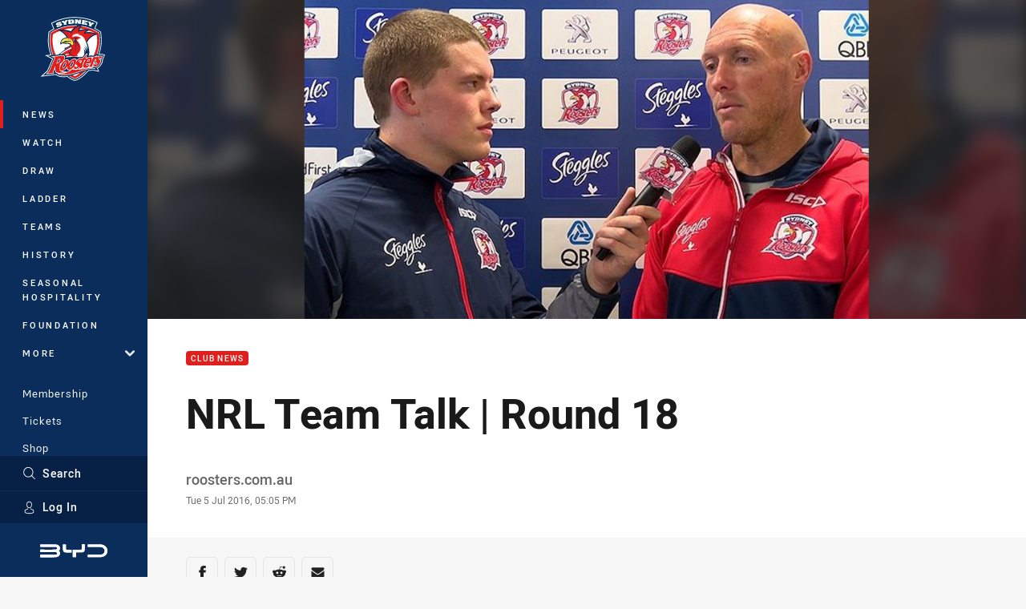

--- FILE ---
content_type: text/html; charset=utf-8
request_url: https://www.google.com/recaptcha/api2/aframe
body_size: 183
content:
<!DOCTYPE HTML><html><head><meta http-equiv="content-type" content="text/html; charset=UTF-8"></head><body><script nonce="JvGjpAZBe3-wH8B-MH_W1w">/** Anti-fraud and anti-abuse applications only. See google.com/recaptcha */ try{var clients={'sodar':'https://pagead2.googlesyndication.com/pagead/sodar?'};window.addEventListener("message",function(a){try{if(a.source===window.parent){var b=JSON.parse(a.data);var c=clients[b['id']];if(c){var d=document.createElement('img');d.src=c+b['params']+'&rc='+(localStorage.getItem("rc::a")?sessionStorage.getItem("rc::b"):"");window.document.body.appendChild(d);sessionStorage.setItem("rc::e",parseInt(sessionStorage.getItem("rc::e")||0)+1);localStorage.setItem("rc::h",'1768804217639');}}}catch(b){}});window.parent.postMessage("_grecaptcha_ready", "*");}catch(b){}</script></body></html>

--- FILE ---
content_type: image/svg+xml
request_url: https://www.roosters.com.au/siteassets/.lookups/sponsors/partner-deadlychoices.svg?preset=sponsor-small
body_size: 2827
content:
<?xml version="1.0" encoding="utf-8"?>
<!-- Generator: Adobe Illustrator 28.0.0, SVG Export Plug-In . SVG Version: 6.00 Build 0)  -->
<svg version="1.1" id="Layer_1" xmlns="http://www.w3.org/2000/svg" xmlns:xlink="http://www.w3.org/1999/xlink" x="0px" y="0px"
	 viewBox="0 0 200 200" style="enable-background:new 0 0 200 200;" xml:space="preserve">
<g>
	<path d="M16.7,64.5L8.2,97.4h9l0.5-2.1c2.7,1.9,5.3,2.7,7.7,2.7c9.3,0,17.4-12.7,17.4-24.6c0-7.9-4.6-14.9-16.8-14.9
		c-12.8,0-23.4,6.6-23.4,13.7c0,3.5,2.6,4.8,6.7,4.8c-0.1-0.5-0.9-0.9-0.9-3.5C8.5,65.7,15.6,61,25,61c5.5,0,9.2,2.7,9.2,9.8
		c0,10.5-4.6,22.8-12.1,22.8c-1.2,0-2.4-0.3-3.6-1l7.5-29L16.7,64.5z"/>
	<path d="M69.5,108.8c2.7,0,4.9,0.6,6.5,1.9c1.4,1,3,3,3,6.5c0,0.6,0,1.1-0.1,1.7c0.8-0.5,1.7-1,2.5-1.5c0.2-0.3,0.4-0.6,0.6-0.9
		c1.7-2.4,3.7-4.3,6.1-5.7c2.8-1.6,5.9-2.4,9.4-2.4c2.2,0,4,0.4,5.6,1.2c3.4-0.6,6.7-0.9,10.1-1.1c-0.9-1.1-1.5-2.5-1.5-4
		c0-1.5,0.5-2.9,1.5-4c-6-0.9-11.6-1.2-16.7-1.2c-11.6,0-21.2,1.9-28.9,4.4l-1.4,5.3C67.2,109,68.3,108.8,69.5,108.8z"/>
	<path d="M125.1,108.9c3.1,0.2,6.1,0.6,9.1,1c2.2-0.9,4.7-1.4,7.3-1.4c3.2,0,5.6,0.7,7.2,2.1c0.7,0.6,1.3,1.3,1.6,2.1
		c0.9,0.2,1.8,0.3,2.7,0.5c1-0.9,2-1.7,3.2-2.4c-8.9-0.9-16.7-4-16.7-4c-4.5-1.5-8.8-2.7-12.9-3.7c0.1,0.5,0.2,0.9,0.2,1.4
		C126.8,106.3,126.2,107.8,125.1,108.9z"/>
	<path d="M167.4,108.6c2-1.3,3.8-3.5,4.7-7.1l0.5-2.1c0.3,0,0.6,0,0.9,0c7.6,0,4,5.6,4,5.6c-1.7,2.1-3.9,3.5-6.4,4.5
		c0.7,0.3,1.2,0.7,1.7,1.1c1.1,1,1.8,2.2,2.1,3.6c1.9-0.6,3.5-1.6,4.8-3c0,0,0,0,0,0c0.2-0.4,0.3-0.8,0.5-1.3l0.6-1.5l1.1-0.1
		c2.7-4.2,2.1-7.3,0.8-9.1c-1.9-2.5-5.9-2.9-8.1-2.9c-0.5,0-1,0-1.2,0l6.4-25h-9.1l-4.3,16.6c-0.9,2.6-2.6,4.6-5,4.6
		c-1.4,0-1.9-1.1-1.9-2.3c0-0.4,0.1-0.9,0.2-1.3l4.5-17.6h-9l-4.3,16.6c-0.9,2.6-3.2,4.6-5.7,4.6c-1.8,0-2.6-0.5-2.6-1.9
		c0-0.5,0.1-1,0.3-1.7l7.2-27.9l-9.3,1l-6.7,25.9c-0.9,2.6-2.6,4.6-5.1,4.6c-1.8,0-2.6-0.5-2.6-1.9c0-0.5,0.1-1,0.3-1.7l7.2-27.9
		l-9.3,1l-3.1,11.9v-0.2c0-1.5-1.5-2.6-5.1-2.6c-10.9,0-16.1,11.1-16.1,18.1c0,0.2,0,0.3,0,0.5c-1,1.8-2.4,3.1-4.3,3.1
		c-1.8,0-2.6-0.8-2.6-2.2c0-0.5,0.1-1,0.3-1.7l4.5-17.6h-9l-0.7,2.7v-0.4c0-1.5-1.5-2.6-5.1-2.6c-10.7,0-15.9,10.6-16.1,17.6
		c-2.9,2.6-5.8,4.5-10.3,4.5c-3,0-4.5-0.8-4.5-4.3c0-0.6,0.1-1.3,0.1-2.1C60.1,86.6,67,82,67,76.1c0-2.6-1.3-5-6.9-5
		c-12.9,0-17,12.5-17,18.4c0,5.8,3.9,8.2,9.8,8.2c6.4,0,11.1-2.8,14.5-6.3c0.8,4.6,4.4,6.3,8.2,6.3c4.5,0,7.4-2.4,9.4-4.8
		c0.4,3.1,2.6,4.8,6.2,4.8c2.6,0,6.5-0.7,9.8-4.7c1.3,3.4,4.5,4.7,7.7,4.7c4.5,0,7.4-2.4,9.3-4.8c0.5,2.9,2.8,4.5,6.2,4.5
		c2.5,0,6.4-0.5,9.6-4.3c0.7,3.2,3.3,4.6,6.6,4.6c2.6,0,6.8-0.7,10.2-4.6c0.6,3.2,3.3,4.6,6.6,4.6c2.1,0,5-0.5,7.7-3l-0.6,2.3
		c-6,1.4-10.9,2.9-10.9,7.8c0,2.6,2.1,4.5,4.9,5.3c2.3-1,4.8-1.5,7.6-1.5C166.3,108.6,166.8,108.6,167.4,108.6z M60.6,73.8
		c1.2,0,1.6,0.8,1.6,2.1c0,4.3-4.3,8.3-9.1,8.5C54.3,79.4,57.4,73.8,60.6,73.8z M84.9,88.2c-0.8,3-3.4,4.6-5.2,4.6
		c-1.1,0-3.1-0.1-3.1-4c0-4.9,3.5-14.2,8.8-14.2c2,0,2.6,1.3,2.6,2L84.9,88.2z M117.9,88.2v0.3c-0.8,2.8-3.4,4.3-5.2,4.3
		c-1.1,0-3.1-0.1-3.1-4c0-4.9,3.5-14.2,8.8-14.2c1.9,0,2.5,1.2,2.6,1.8L117.9,88.2z M162.9,101.7c-0.8,3.1-2.5,4-3.7,4
		c-1.4,0-2.5-1-2.5-1.7c0-2.8,3-4.3,7-5.4L162.9,101.7z"/>
	<path d="M43.9,117.3c2.2-0.6,4.3-1,6.2-1.3l1-3.8c-0.5,0.2-1,0.4-1.6,0.6C45.7,115.3,43.9,117.3,43.9,117.3z"/>
	<path d="M119.2,108.8c2.8,0,5-1.8,5-4.1c0-2.3-2.3-4.1-5-4.1c-2.8,0-5,1.9-5,4.1C114.2,107,116.4,108.8,119.2,108.8z"/>
	<path d="M196,134.2c-0.8,0-1.5,0.7-1.5,1.5c0,0.8,0.7,1.5,1.5,1.5s1.5-0.7,1.5-1.5C197.5,134.9,196.8,134.2,196,134.2z
		 M196.9,136.6c-0.2,0.2-0.6,0.4-0.9,0.4c-0.4,0-0.7-0.1-0.9-0.4c-0.2-0.2-0.4-0.6-0.4-0.9c0-0.4,0.1-0.7,0.4-0.9
		c0.2-0.2,0.6-0.4,0.9-0.4c0.4,0,0.7,0.1,0.9,0.4c0.2,0.2,0.4,0.6,0.4,0.9C197.3,136.1,197.1,136.4,196.9,136.6z"/>
	<path d="M196.6,136.1c-0.1-0.1-0.1-0.2-0.2-0.2c0,0-0.1-0.1-0.1-0.1c0.2,0,0.3-0.1,0.4-0.2c0.1-0.1,0.1-0.2,0.1-0.3
		c0-0.1,0-0.2-0.1-0.3c-0.1-0.1-0.1-0.1-0.2-0.2c-0.1,0-0.2,0-0.4,0h-0.8v1.8h0.2v-0.8h0.3c0.1,0,0.1,0,0.1,0l0.1,0
		c0,0,0.1,0.1,0.1,0.1c0,0.1,0.1,0.1,0.2,0.3l0.2,0.4h0.3L196.6,136.1z M196.1,135.6h-0.5V135h0.6c0.1,0,0.2,0,0.3,0.1
		c0.1,0.1,0.1,0.1,0.1,0.2c0,0.1,0,0.1,0,0.2c0,0-0.1,0.1-0.1,0.1C196.3,135.6,196.2,135.6,196.1,135.6z"/>
	<path d="M134.4,137.7c6.4,0,11-2.8,14.5-6.3c0.8,4.5,4.4,6.3,9.6,6.3c4.5,0,8.2-1.4,11.2-3.5c-0.3-0.8-0.5-1.6-0.6-2.5
		c-1.8,1-3.9,1.7-6.5,1.7c-3,0-4.5-0.8-4.5-4.3c0-0.6,0.1-1.3,0.1-2.1c7.5-0.4,14.4-5,14.4-10.9c0-2.6-1.3-5-6.9-5
		c-12.4,0-16.6,11.6-16.9,17.8c-2.9,2.6-5.8,4.5-10.3,4.5c-3,0-4.5-0.8-4.5-4.3c0-5.7,4.1-15.2,8-15.2c1.2,0,1.8,0.8,1.8,2.1
		c0,0.9-0.2,1.9-0.8,3c0.8,0.4,1.5,0.6,2.2,0.6c1.8,0,3.3-1.2,3.3-3.8c0-2.4-1.4-4.8-7-4.8c-12.7,0-16.9,12.4-16.9,18.4
		c0,0.1,0,0.2,0,0.3c-1.1,1.7-2.9,2.9-4.8,2.9c-1.8,0-2.6-0.5-2.6-1.9c0-0.5,0.1-1,0.3-1.7l4.5-17.6h-9l-1.8,6.9c-1.7,0.6-3.5,1-5,1
		c-0.2,0-0.4,0-0.7-0.1c0-5.4-2.6-8.3-8-8.3c-12.9,0-17.2,12.4-17.2,18.3c0,0.1,0,0.2,0,0.3c-1.1,1.8-2.2,3-4.4,3
		c-1.9,0-2.5-0.9-2.5-2.2c0-2.9,3-9.1,3-13.3c0-4.1-2.9-5.8-7-5.8c-1.9,0-4.7,0.4-7.3,2.9l3.4-13l-9.3,1l-6.7,26.1
		c-2.9,3.1-7.2,4.9-12,4.9c-6,0-7.5-3.3-7.5-8.1c0-10.5,6.1-24.1,13-24.1c2.8,0,3.8,1.5,3.8,3.2c0,2-1.4,4.1-2.9,4.8
		c1.2,1.1,2.6,1.3,3.6,1.3c3.2,0,4.4-2,4.4-4.8c0-5-4.6-6.9-10.5-6.9c-16.4,0-21.9,17.5-21.9,26.9c0,9.3,4.5,12.7,13.7,12.7
		c4.5,0,11-1.7,15.2-5.8l-1.3,5h9l4.3-16.8c0.4-1.4,2.3-4.5,4.8-4.5c1.6,0,2.3,0.9,2.3,2.6c0,3.3-2.8,9.7-2.8,13.2
		c0,2.9,1.9,5.8,7.4,5.8c2.5,0,5.9-0.6,8.9-4.6c1.4,3.2,4.9,4.5,9.3,4.5c7.7,0,14-6,15-15.5c1.9-0.3,3.6-0.7,5.3-1.2l-1.9,7.3
		c-0.3,1.2-0.5,2.4-0.5,3.4c0,4.3,2.9,6.2,6.7,6.2c2.6,0,6.8-0.7,10.3-4.8C126.5,136.3,129.9,137.7,134.4,137.7z M166.1,113.9
		c1.2,0,1.6,0.8,1.6,2.1c0,4.3-4.3,8.3-9.1,8.5C159.9,119.4,162.9,113.9,166.1,113.9z M98.4,120.1c0,1,0.4,1.9,1.7,2.2
		c-1,6.1-4.2,10.7-7.3,10.7c-2.4,0-3.2-0.8-3.2-4.2c0-5.1,3.9-14.5,8.3-14.5c1.6,0,2.3,0.8,2.4,3C99.2,117.7,98.4,118.6,98.4,120.1z
		"/>
	<path d="M180.7,137.7c5.1,0,12.5-2.2,12.5-8.9c0-3.4-0.6-5.4-1.4-18.8l-9.3,1c-1.9,5.1-4.2,10.2-7.7,15.3c-1.7,0.7-3.3,2.4-3.3,4.8
		C171.6,134.3,174.4,137.7,180.7,137.7z M176.6,130.7c1.6,0,2.8-1.3,2.8-2.5c0-0.9-0.6-1.5-1.4-1.8c2.1-3.3,3.8-6.4,5.1-9.8
		c0.6,8,1.2,9.6,1.2,12.2c0,3.6-2.7,4.8-5.5,4.8c-2.8,0-3.8-1.2-3.8-3.6C175.2,130.6,176,130.7,176.6,130.7z"/>
</g>
</svg>


--- FILE ---
content_type: image/svg+xml
request_url: https://www.roosters.com.au/siteassets/.lookups/sponsors/eastsgroup_footer.svg?preset=sponsor-small
body_size: 2795
content:
<?xml version="1.0" encoding="utf-8"?>
<!-- Generator: Adobe Illustrator 26.0.1, SVG Export Plug-In . SVG Version: 6.00 Build 0)  -->
<svg version="1.1" id="Layer_1" xmlns="http://www.w3.org/2000/svg" xmlns:xlink="http://www.w3.org/1999/xlink" x="0px" y="0px"
	 viewBox="0 0 100 100" style="enable-background:new 0 0 100 100;" xml:space="preserve">
<style type="text/css">
	.st0{fill:#192F59;}
	.st1{fill:#FFFFFF;}
</style>
<g>
	<g>
		<path class="st0" d="M45.3,55.2c0,0.4,0,0.9,0,1.3c0,0.4-0.2,0.6-0.6,0.7c-1.3,0.2-2.5,0.3-3.8-0.1c-1.1-0.4-1.7-1.2-2.2-2.1
			c-0.1-0.1-0.1-0.3-0.2-0.4c-0.5,0.4-1,0.9-1.6,1.3c-2.1,1.5-4.6,2-7.1,1.8c-1.2-0.1-2.3-0.3-3.4-0.9c-1.7-0.9-2.6-2.3-3.1-4.2
			c-0.5-2.1-0.4-4.1,0.8-6c1.2-1.8,2.9-2.9,4.9-3.7c1.7-0.6,3.5-0.9,5.2-1c1.2-0.1,2.5-0.2,3.7-0.3c0.1,0,0.3-0.1,0.3-0.2
			c0.3-1.4,0.2-2.8-0.8-3.9c-0.7-0.8-1.6-1.2-2.6-1.3c-2.6-0.4-5.1,0-7.4,1.2c-0.3,0.2-0.6,0.4-0.9,0.6c-0.6,0.4-0.9,0.3-1.3-0.3
			c-0.3-0.6-0.7-1.1-0.7-1.8c0-0.5,0.1-0.9,0.5-1.2c0.4-0.4,0.9-0.8,1.5-1c3.7-1.6,7.5-1.9,11.3-0.9c2.9,0.8,4.5,2.8,4.6,5.7
			c0.1,2.1,0.2,4.2,0.2,6.4c0,1.7,0.1,3.4,0.1,5.1c0,1,0,2,0,3c0,0.3,0,0.5,0.1,0.8c0.1,0.6,0.4,1,1,1.1
			C44.3,55,44.7,55.1,45.3,55.2z M38.6,44.7c-2,0.2-3.9,0.5-5.9,0.7c-1.4,0.2-2.7,0.7-3.8,1.6c-1.2,1-1.7,2.2-1.4,3.7
			c0.2,1.2,0.7,2.3,1.9,2.7c0.5,0.2,1.1,0.3,1.7,0.4c2.4,0.2,4.6-0.5,6.4-2.1c0.6-0.5,1-1.2,1-2c0-1.2,0-2.4,0-3.6
			C38.6,45.7,38.6,45.2,38.6,44.7z"/>
		<path class="st0" d="M21.4,45.8c-5.4,0-10.7,0-16.1,0c-0.2,0.8-0.1,1.6,0,2.4c0.3,1.4,0.8,2.6,1.7,3.7c1.3,1.5,3,2.2,5,2.3
			c2.5,0.1,4.7-0.9,6.7-2.2c0.2-0.2,0.5-0.3,0.7-0.5c0.6,0.7,1.1,1.3,1.4,2.2c0.2,0.8-0.1,1.4-0.7,2c-0.9,0.8-1.9,1.2-3,1.6
			c-3.7,1.4-7.4,1.2-10.9-0.6c-2-1-3.4-2.7-4.3-4.7c-2.2-4.8-2-9.6,0.4-14.2c1.6-3,4.2-4.7,7.5-5.2c2.6-0.4,5.1,0,7.3,1.4
			c2.1,1.3,3.3,3.2,3.9,5.6c0.4,1.7,0.5,3.5,0.4,5.3C21.4,45,21.4,45.4,21.4,45.8z M5.2,42.5c0.2,0,0.3,0,0.4,0c3.6,0,7.3,0,10.9,0
			c0.1,0,0.1,0,0.2,0c0.2,0,0.3-0.1,0.2-0.2c0-0.5,0-1,0-1.5c-0.2-1.8-1-3.2-2.7-4.1c-1-0.5-2.1-0.7-3.2-0.6C9.5,36.2,8,36.7,6.9,38
			C5.7,39.2,5.2,40.8,5.2,42.5z"/>
		<path class="st0" d="M83.4,51.4c0.4,0.2,0.7,0.5,1.1,0.7c1.8,1.1,3.8,1.8,5.9,1.8c1,0,2-0.2,2.9-0.6c1.2-0.6,1.9-1.6,1.9-3
			c0-1.3-0.5-2.2-1.6-2.9c-0.8-0.5-1.7-0.7-2.7-1c-1.4-0.4-2.9-0.8-4.3-1.2c-1.9-0.7-3.4-1.9-4.1-3.9c-0.9-2.4-0.3-6.2,3.2-7.8
			c1.8-0.8,3.6-1.3,5.6-1.2c2.3,0,4.4,0.7,6.4,1.9c1.1,0.7,1.4,1.6,1,2.9c-0.1,0.4-0.3,0.8-0.5,1.2c-0.3,0.6-0.7,0.6-1.2,0.2
			c-0.4-0.3-0.7-0.6-1.1-0.9c-2.4-1.6-4.9-1.9-7.6-1c-1.4,0.5-2.1,1.8-1.7,3.2c0.2,0.8,0.7,1.3,1.4,1.6c0.9,0.4,1.9,0.7,2.9,1
			c1.6,0.5,3.3,1,4.8,1.6c1.9,0.8,3.2,2.2,3.6,4.3c0.8,4.1-1.1,7.3-5.1,8.6c-3.4,1.1-6.8,0.9-10.1-0.5c-0.4-0.2-0.8-0.4-1.2-0.7
			c-0.7-0.5-0.9-1.2-0.7-2C82.4,52.9,82.9,52.1,83.4,51.4z"/>
		<path class="st0" d="M48.5,51.5c0.8,0.5,1.6,1,2.4,1.4c2.1,1,4.2,1.4,6.5,0.8c1.3-0.3,2.3-1,2.7-2.4c0.4-1.5-0.1-2.9-1.4-3.8
			c-0.9-0.6-1.9-0.9-3-1.1c-1.4-0.4-2.9-0.8-4.3-1.3c-1.5-0.5-2.8-1.5-3.5-2.9c-1.3-2.4-1.2-6.7,2.6-8.5c4-2,8-1.9,11.9,0.4
			c1.5,0.9,1.9,2.8,0.8,4.2c-0.2,0.3-0.5,0.4-0.8,0.3c-0.3-0.1-0.7-0.2-1-0.4c-1.3-0.9-2.7-1.6-4.3-1.8c-1.5-0.2-2.9-0.1-4.3,0.6
			c-1.4,0.7-1.9,2.3-1.1,3.6c0.4,0.7,1,1,1.6,1.3c1.1,0.4,2.3,0.7,3.4,1c1.3,0.4,2.7,0.8,3.9,1.4c2.6,1.2,3.8,3.2,3.7,6
			c0,2-0.6,3.7-2.1,5.1c-1.1,1-2.4,1.6-3.8,2c-3.3,0.9-6.6,0.6-9.7-0.9c-0.4-0.2-0.7-0.4-1-0.7c-0.6-0.5-0.8-1.2-0.6-2
			C47.5,52.8,48,52.1,48.5,51.5z"/>
		<path class="st0" d="M67.4,25.7c0.7-0.2,1.4-0.2,2.1-0.1c1.1,0.3,1.9,1.2,2,2.5c0.1,1.3,0.1,2.7,0.1,4.1c0,0.2,0,0.4,0,0.6
			c2.5,0,5,0,7.5,0c0,1.3,0,2.6,0,3.9c-2.5,0-5,0-7.5,0c0,0.1,0,0.3,0,0.4c0,4.3,0,8.6,0,12.9c0,0.6,0.1,1.2,0.2,1.8
			c0.3,1.4,1.4,2.3,2.8,2.4c1,0.1,1.9-0.1,2.7-0.6c0.7-0.4,1.3-0.9,2-1.4c0.6,0.7,1.2,1.5,1.3,2.5c0.1,0.8-0.2,1.4-0.9,1.9
			c-0.7,0.5-1.4,0.7-2.2,1c-1.9,0.5-3.8,0.7-5.8,0.2c-2.2-0.5-3.7-1.8-4.2-4c-0.1-0.6-0.1-1.2-0.1-1.8c0-6.2,0-12.3,0-18.5
			c0-2.4,0-4.8,0-7.3C67.4,26,67.4,25.8,67.4,25.7z"/>
	</g>
	<path class="st0" d="M60.3,79.6H25.5v-2.4c0-6.6,5.3-11.9,11.9-11.9h34.8v2.4C72.1,74.3,66.8,79.6,60.3,79.6z"/>
	<g>
		<path class="st1" d="M32.5,73v-0.6l2.1,0v1.8c-0.3,0.3-0.6,0.4-1,0.6c-0.3,0.1-0.7,0.2-1,0.2c-0.5,0-0.9-0.1-1.3-0.3
			c-0.4-0.2-0.7-0.5-0.9-0.9c-0.2-0.4-0.3-0.8-0.3-1.3c0-0.5,0.1-0.9,0.3-1.3c0.2-0.4,0.5-0.7,0.9-0.9S32,70,32.5,70
			c0.4,0,0.7,0.1,1,0.2c0.3,0.1,0.5,0.3,0.7,0.5c0.2,0.2,0.3,0.5,0.4,0.8l-0.6,0.2c-0.1-0.2-0.2-0.4-0.3-0.6
			c-0.1-0.1-0.3-0.3-0.5-0.3c-0.2-0.1-0.4-0.1-0.7-0.1c-0.3,0-0.5,0-0.8,0.1c-0.2,0.1-0.4,0.2-0.5,0.4c-0.1,0.1-0.2,0.3-0.3,0.5
			c-0.1,0.3-0.2,0.6-0.2,1c0,0.4,0.1,0.8,0.2,1.1c0.1,0.3,0.4,0.5,0.7,0.6c0.3,0.1,0.6,0.2,0.9,0.2c0.3,0,0.6-0.1,0.8-0.2
			c0.3-0.1,0.5-0.2,0.6-0.3V73H32.5z"/>
		<path class="st1" d="M38.8,74.9v-4.9H41c0.4,0,0.8,0,1,0.1c0.2,0.1,0.4,0.2,0.5,0.5c0.1,0.2,0.2,0.5,0.2,0.7
			c0,0.3-0.1,0.6-0.3,0.9c-0.2,0.2-0.6,0.4-1,0.5c0.2,0.1,0.3,0.2,0.4,0.2c0.2,0.2,0.4,0.4,0.5,0.6l0.8,1.3h-0.8l-0.6-1
			c-0.2-0.3-0.3-0.5-0.5-0.7c-0.1-0.2-0.2-0.3-0.3-0.3c-0.1-0.1-0.2-0.1-0.3-0.1c-0.1,0-0.2,0-0.4,0h-0.7v2.2H38.8z M39.5,72.2h1.4
			c0.3,0,0.5,0,0.7-0.1c0.2-0.1,0.3-0.2,0.4-0.3c0.1-0.1,0.1-0.3,0.1-0.4c0-0.2-0.1-0.4-0.3-0.6c-0.2-0.1-0.4-0.2-0.8-0.2h-1.5V72.2
			z"/>
		<path class="st1" d="M46.9,72.6c0-0.8,0.2-1.4,0.6-1.9c0.4-0.5,1-0.7,1.7-0.7c0.4,0,0.9,0.1,1.2,0.3c0.4,0.2,0.6,0.5,0.8,0.9
			c0.2,0.4,0.3,0.8,0.3,1.3c0,0.5-0.1,0.9-0.3,1.3c-0.2,0.4-0.5,0.7-0.8,0.9C50,74.9,49.6,75,49.2,75c-0.5,0-0.9-0.1-1.2-0.3
			c-0.4-0.2-0.6-0.5-0.8-0.9C47,73.4,46.9,73,46.9,72.6z M47.5,72.6c0,0.6,0.2,1,0.5,1.4c0.3,0.3,0.7,0.5,1.2,0.5
			c0.5,0,0.9-0.2,1.2-0.5c0.3-0.3,0.5-0.8,0.5-1.4c0-0.4-0.1-0.7-0.2-1c-0.1-0.3-0.3-0.5-0.6-0.7s-0.5-0.2-0.9-0.2
			c-0.5,0-0.8,0.2-1.2,0.5C47.7,71.3,47.5,71.8,47.5,72.6z"/>
		<path class="st1" d="M58.9,70.1h0.6v2.8c0,0.5-0.1,0.9-0.2,1.2c-0.1,0.3-0.3,0.5-0.6,0.7c-0.3,0.2-0.7,0.3-1.1,0.3
			c-0.5,0-0.8-0.1-1.1-0.2c-0.3-0.2-0.5-0.4-0.6-0.7c-0.1-0.3-0.2-0.7-0.2-1.2v-2.8h0.6v2.8c0,0.4,0,0.7,0.1,0.9
			c0.1,0.2,0.2,0.4,0.4,0.5c0.2,0.1,0.4,0.2,0.7,0.2c0.5,0,0.8-0.1,1-0.3c0.2-0.2,0.3-0.6,0.3-1.2V70.1z"/>
		<path class="st1" d="M63.9,74.9v-4.9h1.8c0.3,0,0.6,0,0.7,0c0.2,0,0.4,0.1,0.6,0.2c0.2,0.1,0.3,0.3,0.4,0.5s0.1,0.4,0.1,0.7
			c0,0.4-0.1,0.8-0.4,1c-0.3,0.3-0.7,0.4-1.4,0.4h-1.2v2H63.9z M64.5,72.4h1.3c0.4,0,0.7-0.1,0.9-0.2c0.2-0.2,0.3-0.4,0.3-0.7
			c0-0.2-0.1-0.4-0.2-0.5c-0.1-0.1-0.2-0.2-0.4-0.3c-0.1,0-0.3,0-0.6,0h-1.2V72.4z"/>
	</g>
</g>
</svg>
